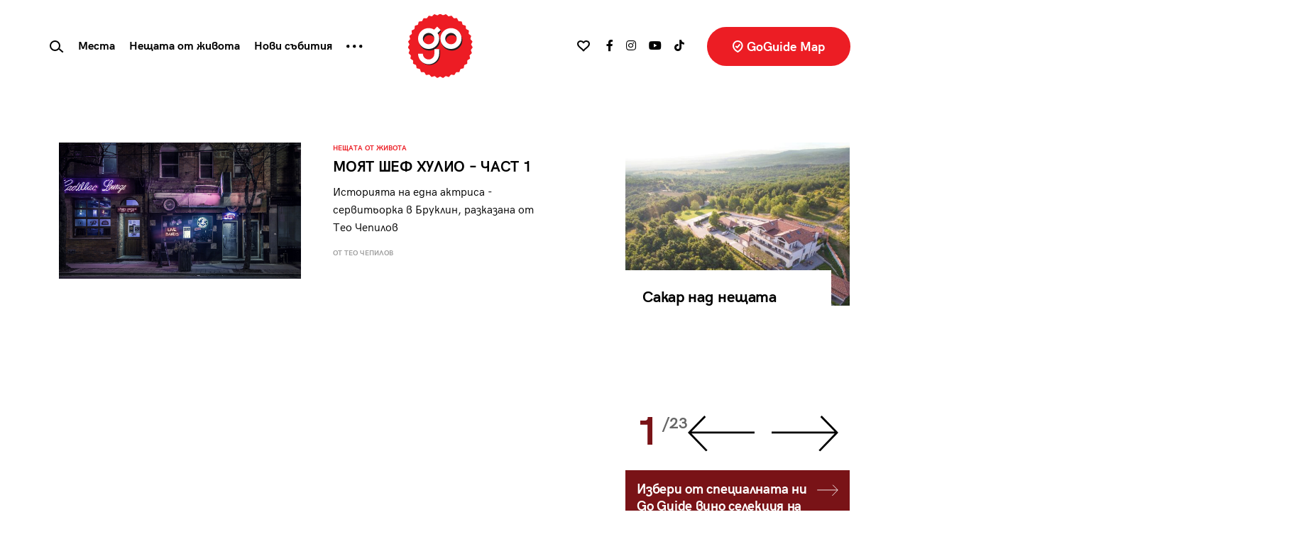

--- FILE ---
content_type: image/svg+xml
request_url: https://goguide.bg/wp-content/themes/goguide/assets/images/badge-goguide-approved-25?v=0.0.1.svg
body_size: 3851
content:
<?xml version="1.0" encoding="utf-8"?>
<!-- Generator: Adobe Illustrator 27.0.0, SVG Export Plug-In . SVG Version: 6.00 Build 0)  -->
<svg version="1.1" id="Layer_1" xmlns="http://www.w3.org/2000/svg" xmlns:xlink="http://www.w3.org/1999/xlink" x="0px" y="0px"
	 viewBox="0 0 105 105" style="enable-background:new 0 0 105 105;" xml:space="preserve">
<style type="text/css">
	.st0{fill:#ED1C24;}
	.st1{fill:#231F20;}
	.st2{fill:#FFFFFF;}
	.st3{fill-rule:evenodd;clip-rule:evenodd;fill:#FFFFFF;}
</style>
<path class="st0" d="M53.1,0.4c0,0-0.7-0.5-1.4,0l-3.1,2.1c0,0-0.7,0.5-1.5,0.1l-3.4-1.5c0,0-0.8-0.3-1.4,0.2l-2.6,2.6
	c0,0-0.6,0.6-1.4,0.4l-3.6-0.9c0,0-0.8-0.2-1.3,0.5l-2.1,3c0,0-0.5,0.7-1.3,0.7l-3.7-0.2c0,0-0.9-0.1-1.2,0.7l-1.7,3.4
	c0,0-0.4,0.8-1.2,0.9l-3.7,0.4c0,0-0.9,0.1-1.1,0.9l-0.9,3.6c0,0-0.2,0.8-1,1.1L12,19.5c0,0-0.8,0.2-0.9,1.1l-0.3,3.7
	c0,0-0.1,0.9-0.8,1.2l-3.3,1.7c0,0-0.8,0.4-0.7,1.2l0.4,3.7c0,0,0.1,0.8-0.6,1.4l-2.9,2.3c0,0-0.7,0.5-0.4,1.3l1,3.5
	c0,0,0.2,0.8-0.3,1.5l-2.5,2.8c0,0-0.6,0.6-0.2,1.4l1.7,3.3c0,0,0.4,0.8-0.1,1.5l-1.9,3.2c0,0-0.5,0.7,0.1,1.4l2.2,3
	c0,0,0.5,0.7,0.2,1.5l-1.4,3.4c0,0-0.3,0.8,0.3,1.4l2.7,2.5c0,0,0.6,0.6,0.5,1.4l-0.7,3.6c0,0-0.2,0.8,0.5,1.3l3.1,2
	c0,0,0.7,0.5,0.7,1.3l-0.1,3.7c0,0,0,0.8,0.8,1.2l3.4,1.4c0,0,0.8,0.3,0.9,1.2l0.6,3.6c0,0,0.1,0.8,1,1l3.6,0.8c0,0,0.8,0.2,1.1,1
	l1.2,3.5c0,0,0.3,0.8,1.1,0.8l3.7,0.1c0,0,0.9,0,1.3,0.8l1.9,3.2c0,0,0.4,0.7,1.3,0.6l3.7-0.6c0,0,0.8-0.1,1.4,0.5l2.4,2.8
	c0,0,0.5,0.7,1.4,0.4l3.5-1.2c0,0,0.8-0.3,1.5,0.3l2.9,2.3c0,0,0.7,0.5,1.4,0.1l3.2-1.8c0,0,0.8-0.4,1.5,0l3.2,1.8
	c0,0,0.8,0.4,1.4-0.1l2.9-2.3c0,0,0.7-0.5,1.5-0.3l3.5,1.2c0,0,0.8,0.3,1.4-0.4l2.4-2.8c0,0,0.6-0.7,1.4-0.5l3.7,0.6
	c0,0,0.8,0.1,1.3-0.6l1.9-3.2c0,0,0.4-0.7,1.3-0.8l3.7-0.1c0,0,0.8,0,1.1-0.8L85,91c0,0,0.3-0.8,1.1-1l3.6-0.8c0,0,0.8-0.2,1-1
	l0.6-3.6c0,0,0.1-0.8,0.9-1.2l3.4-1.4c0,0,0.8-0.3,0.8-1.2l0-3.8c0,0,0-0.8,0.7-1.3l3.1-2c0,0,0.7-0.5,0.6-1.3l-0.7-3.6
	c0,0-0.2-0.8,0.5-1.4l2.7-2.5c0,0,0.6-0.6,0.3-1.4l-1.3-3.4c0,0-0.3-0.8,0.2-1.5l2.2-3c0,0,0.5-0.7,0.1-1.4l-1.9-3.2
	c0,0-0.4-0.7-0.1-1.5l1.7-3.3c0,0,0.4-0.8-0.2-1.4l-2.5-2.8c0,0-0.6-0.6-0.3-1.5l1-3.5c0,0,0.2-0.8-0.4-1.3l-2.9-2.3
	c0,0-0.7-0.5-0.6-1.4l0.4-3.7c0,0,0.1-0.9-0.7-1.2L95,25.4c0,0-0.8-0.4-0.8-1.2l-0.3-3.7c0,0-0.1-0.9-0.9-1.1l-3.5-1.1
	c0,0-0.8-0.2-1-1.1l-0.9-3.6c0,0-0.2-0.8-1.1-0.9l-3.7-0.4c0,0-0.8-0.1-1.2-0.9L80,8c0,0-0.4-0.8-1.2-0.7l-3.7,0.2
	c0,0-0.8,0.1-1.3-0.7l-2.4-2.9c0,0-0.5-0.7-1.3-0.5l-3.6,0.9c0,0-0.8,0.2-1.4-0.4l-2.7-2.6c0,0-0.6-0.6-1.4-0.2l-2.6,1.1
	c0,0-1.6,0.7-3-0.3L53.1,0.4L53.1,0.4L53.1,0.4z"/>
<g>
	<g>
		<path class="st1" d="M65.3,34.7c-6.4,0-11.6,5-11.6,11.1s5.2,11.1,11.6,11.1s11.6-5,11.6-11.1S71.7,34.7,65.3,34.7L65.3,34.7z
			 M65.3,51.7c-3.5,0-6.3-2.7-6.3-6c0-3.3,2.9-6,6.3-6s6.3,2.7,6.3,6C71.6,49,68.8,51.7,65.3,51.7z"/>
		<path class="st1" d="M46.9,56.7v5c0,3.3-2.9,5.9-6.3,5.9c-3.5,0-7.5-2.2-7.5-5.6c0,0,0,0,0-0.1l-4-0.4c0,0,0,0,0,0.1
			c0,6.1,5.2,11.1,11.6,11.1s11.5-4.9,11.6-11l0,0v-5.1L51.4,55L46.9,56.7L46.9,56.7L46.9,56.7z"/>
		<path class="st1" d="M53,34.1l-5.7,2.6c-1.9-1.3-4.2-2-6.7-2c-6.4,0-11.6,5-11.6,11.1s5.2,11.1,11.6,11.1s11.6-5,11.6-11.1
			c0-2.4-0.9-4.8-2.3-6.6l3.4-3.4L53,34.1L53,34.1L53,34.1z M40.6,51.7c-3.5,0-6.3-2.7-6.3-6c0-3.3,2.8-6,6.3-6c3.5,0,6.3,2.7,6.3,6
			C46.9,49,44.2,51.7,40.6,51.7z"/>
	</g>
	<g>
		<path class="st2" d="M64.4,32c-6.4,0-11.6,5.2-11.6,11.5S58,55,64.4,55C70.8,55,76,49.9,76,43.5S70.8,32,64.4,32z M64.4,49.8
			c-3.5,0-6.3-2.8-6.3-6.2c0-3.5,2.9-6.2,6.3-6.2c3.5,0,6.3,2.8,6.3,6.2C70.7,47,67.8,49.8,64.4,49.8z"/>
		<path class="st2" d="M46.1,60.4c0,3.5-2.9,6.2-6.3,6.2c-3.5,0-6.3-2.8-6.3-6.2c0,0,0,0,0-0.1h-5.3c0,0,0,0,0,0.1
			c0,6.4,5.2,11.5,11.6,11.5s11.5-5.2,11.6-11.5l0,0v-5.3h-5.3L46.1,60.4L46.1,60.4L46.1,60.4z"/>
		<path class="st2" d="M53,34.1l-3.8-3.8l-3.4,3.4C44.1,32.6,42,32,39.7,32c-6.4,0-11.6,5.2-11.6,11.5S33.4,55,39.7,55
			s11.6-5.2,11.6-11.5c0-2.2-0.7-4.3-1.8-6.1L53,34.1L53,34.1L53,34.1z M39.7,49.8c-3.5,0-6.3-2.8-6.3-6.2c0-3.5,2.8-6.2,6.3-6.2
			c3.5,0,6.3,2.8,6.3,6.2C46.1,47,43.2,49.8,39.7,49.8z"/>
	</g>
</g>
<g id="Group-3" transform="translate(4.239130, 4.239130)">
	<path id="Fill-1" class="st3" d="M46.1,10.7c0.6,0,0.9-0.3,0.9-1c0-0.7-0.4-0.9-1-0.9c-0.6,0-0.9,0.3-0.9,1
		C45.1,10.5,45.4,10.7,46.1,10.7L46.1,10.7z M41.5,7.4L41.4,7c-0.3-1.6-1.3-2.2-2.4-1.9l-1.2,0.3l1.1,5.1l1.2-0.3
		C41.2,9.9,41.8,9,41.5,7.4L41.5,7.4z M40.4,11.4l-2.6,0.6l-1.6-7.4l2.6-0.6c0.6-0.1,1.2-0.1,1.7,0c1.1,0.3,1.9,1.1,2.3,2.7l0.1,0.6
		c0.2,0.8,0.2,1.4,0,2C42.5,10.4,41.6,11.1,40.4,11.4L40.4,11.4z M36.5,12.3L36,11.2l-3.7,1.6l-0.8-1.8l3-1.3l-0.5-1.1l-3,1.3
		L30.3,8l3.5-1.5l-0.5-1.1l-4.8,2l2.9,7L36.5,12.3z M28.3,16.4l-2-7.8L25,9.4l1.6,5.7l-4.7-3.6l-1.2,0.8l6.4,4.8L28.3,16.4z
		 M18,19.9l0.4,0.4c1.1,1.1,2.1,1.3,3,0.4c0.9-0.9,0.7-1.9-0.4-3l-0.4-0.4c-1.1-1.1-2.1-1.3-3-0.4C16.7,17.7,16.9,18.7,18,19.9
		L18,19.9z M15.8,19.1c-0.4-1.2-0.1-2.3,0.9-3.2c0.5-0.5,1-0.8,1.5-0.9c1.1-0.3,2.2,0.1,3.4,1.2l0.4,0.5c1.7,1.7,1.6,3.4,0.2,4.9
		c-1.5,1.5-3.1,1.5-4.8-0.3l-0.4-0.5C16.4,20.3,16,19.7,15.8,19.1L15.8,19.1z M14.1,25c0.5-0.8,0.5-1.5-0.2-2
		c-0.6-0.4-1.2-0.3-1.8,0.6L11.2,25l2,1.3L14.1,25z M15.8,29.6l-6.3-4.2l1.6-2.5c1.1-1.7,2.3-1.9,3.5-1.2c0.8,0.6,1.1,1.3,0.9,2.1
		c0.6-0.5,1.3-0.5,2.2,0.1l1,0.6c0.1,0.1,0.3,0.1,0.4,0.1L18.2,26c-0.1,0-0.3,0-0.4-0.1l-0.9-0.6c-0.7-0.5-1.2-0.4-1.8,0.5L14.3,27
		l2.3,1.5L15.8,29.6z M10,30.3c-0.8-0.3-1.5,0-1.9,1l-0.6,1.4l2.6,1.1l0.6-1.4C11.1,31.4,10.8,30.7,10,30.3L10,30.3z M12.9,36.4
		l-7-2.8L7,30.9c0.3-0.6,0.6-1.1,0.9-1.4c0.7-0.7,1.6-0.8,2.6-0.4c1.5,0.6,2.1,1.9,1.3,3.7l-0.6,1.4l2.2,0.9L12.9,36.4z M7.3,38.2
		c-0.8-0.2-1.4,0.3-1.7,1.3L5.4,41l2.7,0.5L8.4,40C8.6,39,8.2,38.3,7.3,38.2L7.3,38.2z M11.4,43.5L4,42.1l0.5-2.8
		c0.1-0.7,0.3-1.2,0.6-1.6c0.6-0.8,1.4-1.1,2.4-0.9c1.6,0.3,2.4,1.4,2,3.4l-0.3,1.5l2.3,0.4L11.4,43.5z M8.4,49.3l0-2.2l-2.9,1.1
		L5,48.2l0.4,0.1L8.4,49.3z M11.3,51.6L3.7,49l0-1.4l7.5-2.9l0,1.4l-1.7,0.6l0,3l1.7,0.5L11.3,51.6z M12.1,56.2l-1.2,0.4l1.2,3.8
		L10.2,61l-1-3.1l-1.2,0.4l1,3.1L7.2,62l-1.2-3.7L5,58.7l1.6,5l7.2-2.3L12.1,56.2z M15.4,67.5l-0.6-1.1c-0.6-1-1.6-1.4-3-0.6
		L11.4,66c-1.4,0.8-1.7,1.9-1.1,2.9l0.6,1.1L15.4,67.5z M17.1,68.1l-6.6,3.6l-1.3-2.3c-0.3-0.5-0.4-1.1-0.5-1.7c0-1.1,0.5-2.2,1.9-3
		l0.6-0.3c0.7-0.4,1.3-0.6,1.9-0.6c1.2,0,2.1,0.7,2.7,1.8L17.1,68.1z M18.7,72.3l0.9,1.1l1-0.8L18,69.4l-1,0.8l0.9,1.1L14,74.4
		l-0.9-1.1l-1,0.8l2.6,3.2l1-0.8l-0.9-1.1L18.7,72.3z M23.9,75.6c-1.4-1.3-2.9-1.2-4.5,0.6l-2.8,3.2l1.1,1l2.8-3.2
		c1-1.1,1.7-1.3,2.5-0.6c0.8,0.7,0.7,1.5-0.3,2.6l-2.8,3.2l1.1,1l2.8-3.2C25.4,78.3,25.4,76.9,23.9,75.6L23.9,75.6z M30.3,80.2
		c-0.8-0.5-1.6-0.5-2.2-0.1c-0.3,0.2-0.6,0.4-0.8,0.7l0.8-1.6l-0.9-0.5l-2,3.5l2.9,1.6l0.6-1l-1.6-0.9c0.3-0.5,0.8-0.9,1.3-0.9
		c0.3,0,0.6,0.1,0.9,0.3c1.1,0.6,1.2,1.5,0.4,2.9l-0.3,0.5c-0.8,1.4-1.7,1.8-2.8,1.2c-0.7-0.4-0.9-0.9-0.8-1.4
		c0-0.3,0.1-0.5,0.2-0.8l-1.3-0.7c-0.8,1.6-0.4,3,1.3,3.9c1.8,1,3.5,0.6,4.7-1.5l0.4-0.6C32.3,82.5,31.9,81.1,30.3,80.2L30.3,80.2z
		 M36.8,84.4c-1.2-0.4-2,0.2-2.4,1.7l-0.2,0.5c-0.5,1.5-0.2,2.5,1,2.9c1.2,0.4,2-0.3,2.5-1.8l0.2-0.5C38.3,85.7,38,84.7,36.8,84.4
		L36.8,84.4z M39.2,87.6L39,88.2c-0.2,0.8-0.6,1.3-1,1.8c-0.8,0.9-2,1.1-3.2,0.7c-0.6-0.2-1.1-0.5-1.5-0.9c-0.8-0.8-1-2-0.5-3.5
		l0.2-0.6c0.7-2.3,2.3-3.1,4.2-2.5C39.2,83.8,39.9,85.2,39.2,87.6L39.2,87.6z M45.1,84.7c-1-0.1-1.6,0.2-2.1,0.8
		c-0.2,0.3-0.4,0.6-0.5,0.9l0.1-1.8l-1-0.1l-0.4,4l3.3,0.3l0.1-1.2l-1.8-0.2c0.1-0.6,0.3-1.1,0.8-1.4c0.3-0.1,0.6-0.2,1-0.1
		c1.2,0.1,1.8,0.9,1.6,2.5L46.1,89c-0.2,1.6-0.8,2.4-2.1,2.2c-0.8-0.1-1.2-0.4-1.3-0.9c-0.1-0.3-0.1-0.5-0.1-0.8l-1.4-0.1
		c-0.1,1.8,0.9,2.9,2.8,3c2,0.2,3.4-0.9,3.6-3.3l0.1-0.7C47.9,86.1,47,84.9,45.1,84.7L45.1,84.7z M50.4,84.8c-0.6,0-0.9,0.3-0.9,1
		c0,0.7,0.4,0.9,1,0.9c0.6,0,0.9-0.3,0.9-1C51.4,85,51.1,84.8,50.4,84.8L50.4,84.8z M58.7,90.1l-1.1-5.1l-1.2,0.3
		c-1.1,0.2-1.7,1.2-1.4,2.7l0.1,0.4c0.3,1.6,1.3,2.2,2.4,1.9L58.7,90.1z M58.8,83.6l1.6,7.4l-2.6,0.6c-0.6,0.1-1.2,0.1-1.7,0
		c-1.1-0.3-1.9-1.1-2.3-2.7l-0.1-0.6c-0.2-0.8-0.2-1.4,0-2c0.4-1.1,1.2-1.8,2.5-2.1L58.8,83.6z M60.1,83.2l0.5,1.1l3.7-1.6l0.8,1.8
		l-3,1.3l0.5,1.1l3-1.3l0.8,1.8L62.7,89l0.5,1.1l4.8-2l-2.9-7L60.1,83.2z M68.3,79.1l2,7.8l1.2-0.8l-1.6-5.7l4.7,3.6l1.2-0.8
		l-6.4-4.8L68.3,79.1z M78.5,75.7l-0.4-0.4c-1.1-1.1-2.1-1.3-3-0.4c-0.9,0.9-0.7,1.9,0.4,3l0.4,0.4c1.1,1.1,2.1,1.3,3,0.4
		C79.9,77.8,79.6,76.8,78.5,75.7L78.5,75.7z M80.7,76.4c0.4,1.2,0.1,2.3-0.9,3.2c-0.5,0.5-1,0.8-1.5,0.9c-1.1,0.3-2.2-0.1-3.4-1.2
		l-0.4-0.5c-1.7-1.7-1.6-3.4-0.2-4.9c1.5-1.5,3.1-1.5,4.8,0.2l0.4,0.5C80.2,75.2,80.5,75.8,80.7,76.4L80.7,76.4z M82.4,70.5
		c-0.5,0.8-0.5,1.5,0.2,2c0.6,0.4,1.2,0.3,1.8-0.6l0.8-1.3l-2-1.3L82.4,70.5z M80.7,65.9L87,70l-1.6,2.5c-1.1,1.7-2.3,1.9-3.5,1.2
		c-0.8-0.6-1.1-1.3-0.9-2.1c-0.6,0.5-1.3,0.5-2.2-0.1l-1-0.6c-0.1-0.1-0.3-0.1-0.4-0.1l0.8-1.2c0.1,0,0.3,0,0.4,0.1l0.9,0.6
		c0.7,0.5,1.2,0.4,1.8-0.5l0.8-1.2L80,67L80.7,65.9z M86.6,65.2c0.8,0.3,1.5,0,1.9-1l0.6-1.4l-2.6-1.1l-0.6,1.4
		C85.5,64.1,85.7,64.9,86.6,65.2L86.6,65.2z M83.6,59.2l7,2.8l-1.1,2.7c-0.3,0.6-0.6,1.1-0.9,1.4c-0.7,0.7-1.6,0.8-2.6,0.4
		c-1.5-0.6-2.1-1.9-1.3-3.7l0.6-1.4l-2.2-0.9L83.6,59.2z M89.2,57.3c0.8,0.2,1.4-0.3,1.6-1.3l0.3-1.5L88.4,54l-0.3,1.5
		C87.9,56.5,88.3,57.2,89.2,57.3L89.2,57.3z M85.1,52l7.4,1.4L92,56.2c-0.1,0.7-0.3,1.2-0.6,1.6c-0.6,0.8-1.4,1.1-2.4,0.9
		c-1.6-0.3-2.4-1.4-2-3.4l0.3-1.5l-2.3-0.4L85.1,52z M88.1,46.2l0,2.2l2.9-1.1l0.4-0.1l-0.4-0.1L88.1,46.2z M85.2,43.9l7.6,2.6
		l0,1.4l-7.5,2.9l0-1.4l1.7-0.6l0-3l-1.7-0.5L85.2,43.9z M84.4,39.3l1.2-0.4l-1.2-3.8l1.9-0.6l1,3.1l1.2-0.4l-1-3.1l1.8-0.6l1.1,3.7
		l1.1-0.4l-1.6-5l-7.2,2.3L84.4,39.3z M81.1,28l0.6,1.1c0.6,1,1.6,1.4,3,0.6l0.4-0.2c1.4-0.8,1.7-1.9,1.1-2.9l-0.6-1.1L81.1,28z
		 M79.4,27.4l6.6-3.6l1.3,2.3c0.3,0.5,0.4,1.1,0.5,1.7c0,1.1-0.5,2.2-1.9,3L85.3,31c-0.7,0.4-1.3,0.6-1.9,0.6
		c-1.2,0-2.1-0.7-2.7-1.8L79.4,27.4z M77.8,23.2l-0.9-1.1l-1,0.8l2.6,3.2l1-0.8l-0.9-1.1l3.9-3.2l0.9,1.1l1-0.8l-2.6-3.2l-1,0.8
		l0.9,1.1L77.8,23.2z M72.6,19.9c1.4,1.3,2.9,1.2,4.5-0.6l2.8-3.2l-1.1-1l-2.8,3.2c-1,1.1-1.7,1.3-2.5,0.6c-0.8-0.7-0.7-1.5,0.3-2.6
		l2.8-3.2l-1.1-1l-2.8,3.2C71.1,17.2,71.1,18.6,72.6,19.9L72.6,19.9z M66.2,15.4c0.8,0.5,1.6,0.5,2.2,0.1c0.3-0.2,0.6-0.4,0.8-0.7
		l-0.8,1.6l0.9,0.5l2-3.5l-2.9-1.6l-0.6,1l1.6,0.9c-0.3,0.5-0.8,0.9-1.3,0.9c-0.3,0-0.6-0.1-0.9-0.3c-1.1-0.6-1.2-1.5-0.4-2.9L67,11
		c0.8-1.4,1.7-1.8,2.8-1.2c0.7,0.4,0.9,0.9,0.8,1.4c0,0.3-0.1,0.5-0.2,0.8l1.3,0.7c0.8-1.6,0.4-3-1.3-3.9c-1.8-1-3.5-0.6-4.7,1.5
		l-0.4,0.6C64.3,13,64.6,14.4,66.2,15.4L66.2,15.4z M59.7,11.2c1.2,0.4,2-0.2,2.4-1.7l0.2-0.5c0.5-1.5,0.2-2.5-1-2.9
		c-1.2-0.4-2,0.3-2.5,1.8l-0.2,0.5C58.2,9.8,58.5,10.8,59.7,11.2L59.7,11.2z M57.3,8l0.2-0.6c0.2-0.8,0.6-1.3,1-1.8
		c0.8-0.9,2-1.1,3.2-0.7c0.6,0.2,1.1,0.5,1.5,0.9c0.8,0.8,1,2,0.5,3.5l-0.2,0.6c-0.7,2.3-2.3,3.1-4.2,2.5
		C57.3,11.7,56.6,10.3,57.3,8L57.3,8z M53.9,9.1c-0.1,0.3-0.3,0.7-0.5,0.9c-0.4,0.5-1.1,0.9-2.1,0.8c-1.8-0.2-2.7-1.4-2.5-3.8
		L49,6.3c0.2-2.4,1.6-3.5,3.6-3.3c1.9,0.2,2.8,1.3,2.8,3l-1.4-0.1c0-0.3,0-0.5-0.1-0.8c-0.2-0.5-0.6-0.8-1.3-0.9
		c-1.3-0.1-1.9,0.6-2.1,2.2l-0.1,0.6c-0.2,1.6,0.3,2.4,1.6,2.5c0.4,0,0.7,0,1-0.1c0.5-0.3,0.8-0.8,0.8-1.4l-1.8-0.2L52,6.7L55.3,7
		l-0.4,4l-1-0.1L53.9,9.1z"/>
</g>
</svg>
